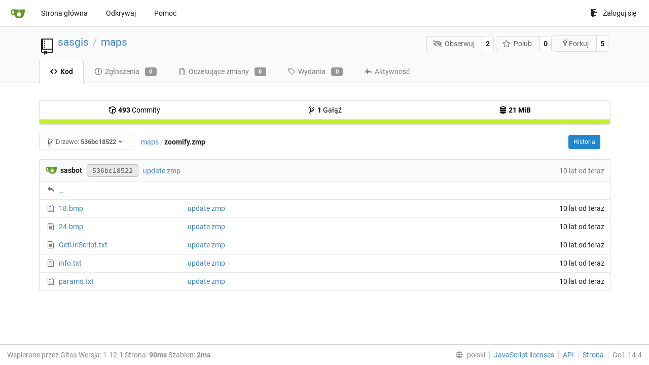

--- FILE ---
content_type: text/html; charset=UTF-8
request_url: http://parasite.kicks-ass.org:3000/sasgis/maps/src/commit/536bc18522f4571c119efea96d7bdf5bf64c2df8/zoomify.zmp?lang=pl-PL
body_size: 23090
content:
<!DOCTYPE html>
<html lang="pl-PL" class="theme-">
<head data-suburl="">
	<meta charset="utf-8">
	<meta name="viewport" content="width=device-width, initial-scale=1">
	<meta http-equiv="x-ua-compatible" content="ie=edge">
	<title>sasgis/maps -  maps - SASGIS </title>
	<link rel="manifest" href="/manifest.json" crossorigin="use-credentials">
	<meta name="theme-color" content="#6cc644">
	<meta name="author" content="sasgis" />
	<meta name="description" content="maps" />
	<meta name="keywords" content="go,git,self-hosted,gitea">
	<meta name="referrer" content="no-referrer" />
	<meta name="_csrf" content="r-p_4wwzv1fGhHViFGA0-6YGUmU6MTI2ODI0ODQ2NjM5OTkxNjYwMA" />
	
	
	

	<script>
	/*
	@licstart  The following is the entire license notice for the
        JavaScript code in this page.

	Copyright (c) 2016 The Gitea Authors
	Copyright (c) 2015 The Gogs Authors

	Permission is hereby granted, free of charge, to any person obtaining a copy
	of this software and associated documentation files (the "Software"), to deal
	in the Software without restriction, including without limitation the rights
	to use, copy, modify, merge, publish, distribute, sublicense, and/or sell
	copies of the Software, and to permit persons to whom the Software is
	furnished to do so, subject to the following conditions:

	The above copyright notice and this permission notice shall be included in
	all copies or substantial portions of the Software.

	THE SOFTWARE IS PROVIDED "AS IS", WITHOUT WARRANTY OF ANY KIND, EXPRESS OR
	IMPLIED, INCLUDING BUT NOT LIMITED TO THE WARRANTIES OF MERCHANTABILITY,
	FITNESS FOR A PARTICULAR PURPOSE AND NONINFRINGEMENT. IN NO EVENT SHALL THE
	AUTHORS OR COPYRIGHT HOLDERS BE LIABLE FOR ANY CLAIM, DAMAGES OR OTHER
	LIABILITY, WHETHER IN AN ACTION OF CONTRACT, TORT OR OTHERWISE, ARISING FROM,
	OUT OF OR IN CONNECTION WITH THE SOFTWARE OR THE USE OR OTHER DEALINGS IN
	THE SOFTWARE.
	---
	Licensing information for additional javascript libraries can be found at:
	  {{StaticUrlPrefix}}/vendor/librejs.html

	@licend  The above is the entire license notice
        for the JavaScript code in this page.
	*/
	</script>
	<script>
		window.config = {
			AppVer: '1.12.1',
			AppSubUrl: '',
			StaticUrlPrefix: '',
			UseServiceWorker:  true ,
			csrf: 'r-p_4wwzv1fGhHViFGA0-6YGUmU6MTI2ODI0ODQ2NjM5OTkxNjYwMA',
			HighlightJS: true,
			Minicolors: false,
			SimpleMDE: false,
			Tribute: false,
			U2F: false,
			Heatmap: false,
			heatmapUser: null,
			NotificationSettings: {
				MinTimeout:  10000 ,
				TimeoutStep:   10000 ,
				MaxTimeout:  60000 ,
				EventSourceUpdateTime:  10000 ,
			},
      
		};
	</script>
	<link rel="shortcut icon" href="/img/favicon.png">
	<link rel="mask-icon" href="/img/gitea-safari.svg" color="#609926">
	<link rel="fluid-icon" href="/img/gitea-lg.png" title="SASGIS">
	<link rel="stylesheet" href="/vendor/assets/font-awesome/css/font-awesome.min.css">



	<link rel="stylesheet" href="/fomantic/semantic.min.css?v=5c6cf7677a346751407101ee18e6a4dd">
	<link rel="stylesheet" href="/css/index.css?v=5c6cf7677a346751407101ee18e6a4dd">
	<noscript>
		<style>
			.dropdown:hover > .menu { display: block; }
			.ui.secondary.menu .dropdown.item > .menu { margin-top: 0; }
		</style>
	</noscript>

	<style class="list-search-style"></style>

	
		<meta property="og:title" content="maps" />
		<meta property="og:url" content="http://parasite.kicks-ass.org:3000/sasgis/maps" />
		
	
	<meta property="og:type" content="object" />
	<meta property="og:image" content="http://parasite.kicks-ass.org:3000/user/avatar/sasgis/-1" />

<meta property="og:site_name" content="SASGIS" />


</head>
<body>
	

	<div class="full height">
		<noscript>Strona działa najlepiej z włączonym JavaScript.</noscript>

		

		
			<div class="ui top secondary stackable main menu following bar light">
				<div class="ui container" id="navbar">
	<div class="item brand" style="justify-content: space-between;">
		<a href="/">
			<img class="ui mini image" src="/img/gitea-sm.png">
		</a>
		<div class="ui basic icon button mobile-only" id="navbar-expand-toggle">
			<i class="sidebar icon"></i>
		</div>
	</div>

	
		<a class="item " href="/">Strona główna</a>
		<a class="item " href="/explore/repos">Odkrywaj</a>
	

	

	


	
		<a class="item" target="_blank" rel="noopener noreferrer" href="https://docs.gitea.io">Pomoc</a>
		<div class="right stackable menu">
			
			<a class="item" rel="nofollow" href="/user/login?redirect_to=%2fsasgis%2fmaps%2fsrc%2fcommit%2f536bc18522f4571c119efea96d7bdf5bf64c2df8%2fzoomify.zmp">
				<svg class="svg octicon-sign-in" width="16" height="16" aria-hidden="true"><use xlink:href="#octicon-sign-in" /></svg> Zaloguj się
			</a>
		</div>
	
</div>

			</div>
		


<div class="repository file list">
	<div class="header-wrapper">

	<div class="ui container">
		<div class="repo-header">
			<div class="ui huge breadcrumb repo-title">
				
					
						<svg class="svg octicon-repo" width="32" height="32" aria-hidden="true"><use xlink:href="#octicon-repo" /></svg>
					
				
				<a href="/sasgis">sasgis</a>
				<div class="divider"> / </div>
				<a href="/sasgis/maps">maps</a>
				
				
				
				
				
			</div>
			
				<div class="repo-buttons">
					<form method="post" action="/sasgis/maps/action/watch?redirect_to=%2fsasgis%2fmaps%2fsrc%2fcommit%2f536bc18522f4571c119efea96d7bdf5bf64c2df8%2fzoomify.zmp">
						<input type="hidden" name="_csrf" value="r-p_4wwzv1fGhHViFGA0-6YGUmU6MTI2ODI0ODQ2NjM5OTkxNjYwMA">
						<div class="ui labeled button" tabindex="0">
							<button type="submit" class="ui compact basic button">
								<i class="icon fa-eye-slash"></i>Obserwuj
							</button>
							<a class="ui basic label" href="/sasgis/maps/watchers">
								2
							</a>
						</div>
					</form>
					<form method="post" action="/sasgis/maps/action/star?redirect_to=%2fsasgis%2fmaps%2fsrc%2fcommit%2f536bc18522f4571c119efea96d7bdf5bf64c2df8%2fzoomify.zmp">
						<input type="hidden" name="_csrf" value="r-p_4wwzv1fGhHViFGA0-6YGUmU6MTI2ODI0ODQ2NjM5OTkxNjYwMA">
						<div class="ui labeled button" tabindex="0">
							<button type="submit" class="ui compact basic button">
								<i class="icon star outline"></i>Polub
							</button>
							<a class="ui basic label" href="/sasgis/maps/stars">
								0
							</a>
						</div>
					</form>
					
						<div class="ui labeled button " tabindex="0">
							<a class="ui compact basic button poping up"  data-content="Zaloguj się, aby sforkować to repozytorium." rel="nofollow" href="/user/login?redirect_to=/repo/fork/3"  data-position="top center" data-variation="tiny">
								<svg class="svg octicon-repo-forked" width="15" height="15" aria-hidden="true"><use xlink:href="#octicon-repo-forked" /></svg>Forkuj
							</a>
							<a class="ui basic label" href="/sasgis/maps/forks">
								5
							</a>
						</div>
					
				</div>
			
		</div>
	</div>

	<div class="ui tabs container">
		
			<div class="ui tabular stackable menu navbar">
				
				<a class="active item" href="/sasgis/maps/src/commit/536bc18522f4571c119efea96d7bdf5bf64c2df8">
					<svg class="svg octicon-code" width="16" height="16" aria-hidden="true"><use xlink:href="#octicon-code" /></svg> Kod
				</a>
				

				
					<a class=" item" href="/sasgis/maps/issues">
						<svg class="svg octicon-issue-opened" width="16" height="16" aria-hidden="true"><use xlink:href="#octicon-issue-opened" /></svg> Zgłoszenia <span class="ui gray small label">0</span>
					</a>
				

				

				
					<a class=" item" href="/sasgis/maps/pulls">
						<svg class="svg octicon-git-pull-request" width="16" height="16" aria-hidden="true"><use xlink:href="#octicon-git-pull-request" /></svg> Oczekujące zmiany <span class="ui gray small label">0</span>
					</a>
				

				
				<a class=" item" href="/sasgis/maps/releases">
					<svg class="svg octicon-tag" width="16" height="16" aria-hidden="true"><use xlink:href="#octicon-tag" /></svg> Wydania <span class="ui gray small label">0</span>
				</a>
				

				

				
					<a class=" item" href="/sasgis/maps/activity">
						<svg class="svg octicon-pulse" width="16" height="16" aria-hidden="true"><use xlink:href="#octicon-pulse" /></svg> Aktywność
					</a>
				

				

				
			</div>
		
	</div>
	<div class="ui tabs divider"></div>
</div>

	<div class="ui container">
		



		<div class="ui repo-description">
			<div id="repo-desc">
				
				<a class="link" href=""></a>
			</div>
			
		</div>
		<div class="ui" id="repo-topics">
		
		
		</div>
		
		<div class="hide" id="validate_prompt">
			<span id="count_prompt">Nie możesz wybrać więcej, niż 25 tematów</span>
			<span id="format_prompt">Tematy muszą się zaczynać od litery lub cyfry, mogą zawierać myślniki (&#39;-&#39;) i mogą mieć do 35 znaków.</span>
		</div>
		
		<div class="ui segments repository-summary">
	<div class="ui segment sub-menu repository-menu">
		<div class="ui two horizontal center link list">
			
				<div class="item">
					<a class="ui" href="/sasgis/maps/commits/commit/536bc18522f4571c119efea96d7bdf5bf64c2df8"><svg class="svg octicon-history" width="16" height="16" aria-hidden="true"><use xlink:href="#octicon-history" /></svg> <b>493</b> Commity</a>
				</div>
			
			
				<div class="item">
					<a class="ui" href="/sasgis/maps/branches/"><svg class="svg octicon-git-branch" width="16" height="16" aria-hidden="true"><use xlink:href="#octicon-git-branch" /></svg> <b>1</b> Gałąź</a>
				</div>
				<div class="item">
					<a class="ui" href="#"><svg class="svg octicon-database" width="16" height="16" aria-hidden="true"><use xlink:href="#octicon-database" /></svg> <b>21 MiB</b></a>
				</div>
			
		</div>
	</div>
	
	<div class="ui segment sub-menu language-stats-details" style="display: none">
		<div class="ui horizontal center link list">
			
			<div class="item">
				<i class="color-icon" style="background-color: #C1F12E"></i>
				<span class="ui"><b>
				
					Batchfile
				
				</b> 100%</span>
			</div>
			
		</div>
	</div>
	<a class="ui segment language-stats">
		
		<div class="bar" style="width: 100%; background-color: #C1F12E">&nbsp;</div>
		
	</a>
	
</div>

		<div class="ui stackable secondary menu mobile--margin-between-items mobile--no-negative-margins">
			<div class="fitted item choose reference">
	<div class="ui floating filter dropdown custom" data-can-create-branch="false" data-no-results="Nie znaleziono wyników.">
		<div class="ui basic small compact button" @click="menuVisible = !menuVisible" @keyup.enter="menuVisible = !menuVisible">
			<span class="text">
				<svg class="svg octicon-git-branch" width="16" height="16" aria-hidden="true"><use xlink:href="#octicon-git-branch" /></svg>
				Drzewo:
				<strong>536bc18522</strong>
			</span>
			<i class="dropdown icon"></i>
		</div>
		<div class="data" style="display: none" data-mode="branches">
			
				<div class="item branch " data-url="/sasgis/maps/src/branch/master/zoomify.zmp">master</div>
			
			
		</div>
		<div class="menu transition" :class="{visible: menuVisible}" v-if="menuVisible" v-cloak>
			<div class="ui icon search input">
				<i class="filter icon"></i>
				<input name="search" ref="searchField" v-model="searchTerm" @keydown="keydown($event)" placeholder="Filtruj gałąź lub tag...">
			</div>
			<div class="header branch-tag-choice">
				<div class="ui grid">
					<div class="two column row">
						<a class="reference column" href="#" @click="mode = 'branches'; focusSearchField()">
							<span class="text" :class="{black: mode == 'branches'}">
								<svg class="svg octicon-git-branch" width="16" height="16" aria-hidden="true"><use xlink:href="#octicon-git-branch" /></svg> Gałęzie
							</span>
						</a>
						<a class="reference column" href="#" @click="mode = 'tags'; focusSearchField()">
							<span class="text" :class="{black: mode == 'tags'}">
								<i class="reference tags icon"></i> Tagi
							</span>
						</a>
					</div>
				</div>
			</div>
			<div class="scrolling menu" ref="scrollContainer">
				<div v-for="(item, index) in filteredItems" :key="item.name" class="item" :class="{selected: item.selected, active: active == index}" @click="selectItem(item)" :ref="'listItem' + index">${ item.name }</div>
				<div class="item" v-if="showCreateNewBranch" :class="{active: active == filteredItems.length}" :ref="'listItem' + filteredItems.length">
					<a href="#" @click="createNewBranch()">
						<div>
							<svg class="svg octicon-git-branch" width="16" height="16" aria-hidden="true"><use xlink:href="#octicon-git-branch" /></svg>
							Utwórz gałąź <strong>${ searchTerm }</strong>
						</div>
						<div class="text small">
							
								z &#39;536bc18522&#39;
							
						</div>
					</a>
					<form ref="newBranchForm" action="/sasgis/maps/branches/_new/commit/536bc18522f4571c119efea96d7bdf5bf64c2df8" method="post">
						<input type="hidden" name="_csrf" value="r-p_4wwzv1fGhHViFGA0-6YGUmU6MTI2ODI0ODQ2NjM5OTkxNjYwMA">
						<input type="hidden" name="new_branch_name" v-model="searchTerm">
					</form>
				</div>
			</div>
			<div class="message" v-if="showNoResults">${ noResults }</div>
		</div>
	</div>
</div>

			
			
			
			
				<div class="fitted item"><span class="ui breadcrumb repo-path"><a class="section" href="/sasgis/maps/src/commit/536bc18522f4571c119efea96d7bdf5bf64c2df8" title="maps">maps</a><span class="divider">/</span><span class="active section" title="zoomify.zmp">zoomify.zmp</span></span></div>
			
			<div class="right fitted item" id="file-buttons">
				<div class="ui tiny blue buttons">
					
						
						
					
					
						<a href="/sasgis/maps/commits/commit/536bc18522f4571c119efea96d7bdf5bf64c2df8/zoomify.zmp" class="ui button">
							Historia
						</a>
					
				</div>

			</div>
			<div class="fitted item">
				
			</div>
			<div class="fitted item">

				
				
			</div>
		</div>
		
			<table id="repo-files-table" class="ui single line table">
	<thead>
		<tr class="commit-list">
			<th colspan="2">
				
					
						<img class="ui avatar image img-12" src="/avatar/d41d8cd98f00b204e9800998ecf8427e" />
						<strong>sasbot</strong>
					
				
				<a rel="nofollow" class="ui sha label " href="/sasgis/maps/commit/536bc18522f4571c119efea96d7bdf5bf64c2df8">
					<span class="shortsha">536bc18522</span>
					
				</a>
				





				
				<span class="grey commit-summary" title="update zmp"><span class="message-wrapper"><a href="/sasgis/maps/commit/536bc18522f4571c119efea96d7bdf5bf64c2df8" class="default-link">update zmp</a></span>
				
				</span>
			</th>
			<th class="text grey right age"><span class="time-since" title="Sat, 06 Jun 2020 19:00:00 +07">10 lat od teraz</span></th>
		</tr>
	</thead>
	<tbody>
		
			<tr class="has-parent">
				<td colspan="3"><svg class="svg octicon-reply" width="16" height="16" aria-hidden="true"><use xlink:href="#octicon-reply" /></svg><a href="/sasgis/maps/src/commit/536bc18522f4571c119efea96d7bdf5bf64c2df8">..</a></td>
			</tr>
		
		
			
			
			<tr>
				
					<td class="name four wide">
						<span class="truncate">
							
								<svg class="svg octicon-file" width="16" height="16" aria-hidden="true"><use xlink:href="#octicon-file" /></svg>
								<a href="/sasgis/maps/src/commit/536bc18522f4571c119efea96d7bdf5bf64c2df8/zoomify.zmp/18.bmp" title="18.bmp">18.bmp</a>
							
						</span>
					</td>
				
				<td class="message nine wide">
					<span class="truncate">
						<a href="/sasgis/maps/commit/7d1ce98639c8d4195b8de41b66380b239d6ba043" title="update zmp">update zmp</a>
					</span>
				</td>
				<td class="text right age three wide"><span class="time-since" title="Sat, 06 Jun 2020 19:00:00 +07">10 lat od teraz</span></td>
			</tr>
		
			
			
			<tr>
				
					<td class="name four wide">
						<span class="truncate">
							
								<svg class="svg octicon-file" width="16" height="16" aria-hidden="true"><use xlink:href="#octicon-file" /></svg>
								<a href="/sasgis/maps/src/commit/536bc18522f4571c119efea96d7bdf5bf64c2df8/zoomify.zmp/24.bmp" title="24.bmp">24.bmp</a>
							
						</span>
					</td>
				
				<td class="message nine wide">
					<span class="truncate">
						<a href="/sasgis/maps/commit/7d1ce98639c8d4195b8de41b66380b239d6ba043" title="update zmp">update zmp</a>
					</span>
				</td>
				<td class="text right age three wide"><span class="time-since" title="Sat, 06 Jun 2020 19:00:00 +07">10 lat od teraz</span></td>
			</tr>
		
			
			
			<tr>
				
					<td class="name four wide">
						<span class="truncate">
							
								<svg class="svg octicon-file" width="16" height="16" aria-hidden="true"><use xlink:href="#octicon-file" /></svg>
								<a href="/sasgis/maps/src/commit/536bc18522f4571c119efea96d7bdf5bf64c2df8/zoomify.zmp/GetUrlScript.txt" title="GetUrlScript.txt">GetUrlScript.txt</a>
							
						</span>
					</td>
				
				<td class="message nine wide">
					<span class="truncate">
						<a href="/sasgis/maps/commit/7b2a3b3bec2020b54a06edb22ddc3ec518a00024" title="update zmp">update zmp</a>
					</span>
				</td>
				<td class="text right age three wide"><span class="time-since" title="Sat, 06 Jun 2020 19:00:00 +07">10 lat od teraz</span></td>
			</tr>
		
			
			
			<tr>
				
					<td class="name four wide">
						<span class="truncate">
							
								<svg class="svg octicon-file" width="16" height="16" aria-hidden="true"><use xlink:href="#octicon-file" /></svg>
								<a href="/sasgis/maps/src/commit/536bc18522f4571c119efea96d7bdf5bf64c2df8/zoomify.zmp/info.txt" title="info.txt">info.txt</a>
							
						</span>
					</td>
				
				<td class="message nine wide">
					<span class="truncate">
						<a href="/sasgis/maps/commit/7b2a3b3bec2020b54a06edb22ddc3ec518a00024" title="update zmp">update zmp</a>
					</span>
				</td>
				<td class="text right age three wide"><span class="time-since" title="Sat, 06 Jun 2020 19:00:00 +07">10 lat od teraz</span></td>
			</tr>
		
			
			
			<tr>
				
					<td class="name four wide">
						<span class="truncate">
							
								<svg class="svg octicon-file" width="16" height="16" aria-hidden="true"><use xlink:href="#octicon-file" /></svg>
								<a href="/sasgis/maps/src/commit/536bc18522f4571c119efea96d7bdf5bf64c2df8/zoomify.zmp/params.txt" title="params.txt">params.txt</a>
							
						</span>
					</td>
				
				<td class="message nine wide">
					<span class="truncate">
						<a href="/sasgis/maps/commit/536bc18522f4571c119efea96d7bdf5bf64c2df8" title="update zmp">update zmp</a>
					</span>
				</td>
				<td class="text right age three wide"><span class="time-since" title="Sat, 06 Jun 2020 19:00:00 +07">10 lat od teraz</span></td>
			</tr>
		
	</tbody>
</table>


		
	</div>
</div>


	

	</div>

	

	<footer>
	<div class="ui container">
		<div class="ui left">
			Wspierane przez Gitea Wersja: 1.12.1 Strona: <strong>90ms</strong> Szablon: <strong>2ms</strong>
		</div>
		<div class="ui right links">
			
			<div class="ui language bottom floating slide up dropdown link item">
				<i class="world icon"></i>
				<div class="text">polski</div>
				<div class="menu">
					
						<a lang="pl-PL" class="item active selected" href="#">polski</a>
					
						<a lang="en-US" class="item " href="/sasgis/maps/src/commit/536bc18522f4571c119efea96d7bdf5bf64c2df8/zoomify.zmp?lang=en-US">English</a>
					
						<a lang="zh-CN" class="item " href="/sasgis/maps/src/commit/536bc18522f4571c119efea96d7bdf5bf64c2df8/zoomify.zmp?lang=zh-CN">简体中文</a>
					
						<a lang="zh-HK" class="item " href="/sasgis/maps/src/commit/536bc18522f4571c119efea96d7bdf5bf64c2df8/zoomify.zmp?lang=zh-HK">繁體中文（香港）</a>
					
						<a lang="zh-TW" class="item " href="/sasgis/maps/src/commit/536bc18522f4571c119efea96d7bdf5bf64c2df8/zoomify.zmp?lang=zh-TW">繁體中文（台灣）</a>
					
						<a lang="de-DE" class="item " href="/sasgis/maps/src/commit/536bc18522f4571c119efea96d7bdf5bf64c2df8/zoomify.zmp?lang=de-DE">Deutsch</a>
					
						<a lang="fr-FR" class="item " href="/sasgis/maps/src/commit/536bc18522f4571c119efea96d7bdf5bf64c2df8/zoomify.zmp?lang=fr-FR">français</a>
					
						<a lang="nl-NL" class="item " href="/sasgis/maps/src/commit/536bc18522f4571c119efea96d7bdf5bf64c2df8/zoomify.zmp?lang=nl-NL">Nederlands</a>
					
						<a lang="lv-LV" class="item " href="/sasgis/maps/src/commit/536bc18522f4571c119efea96d7bdf5bf64c2df8/zoomify.zmp?lang=lv-LV">latviešu</a>
					
						<a lang="ru-RU" class="item " href="/sasgis/maps/src/commit/536bc18522f4571c119efea96d7bdf5bf64c2df8/zoomify.zmp?lang=ru-RU">русский</a>
					
						<a lang="uk-UA" class="item " href="/sasgis/maps/src/commit/536bc18522f4571c119efea96d7bdf5bf64c2df8/zoomify.zmp?lang=uk-UA">Українська</a>
					
						<a lang="ja-JP" class="item " href="/sasgis/maps/src/commit/536bc18522f4571c119efea96d7bdf5bf64c2df8/zoomify.zmp?lang=ja-JP">日本語</a>
					
						<a lang="es-ES" class="item " href="/sasgis/maps/src/commit/536bc18522f4571c119efea96d7bdf5bf64c2df8/zoomify.zmp?lang=es-ES">español</a>
					
						<a lang="pt-BR" class="item " href="/sasgis/maps/src/commit/536bc18522f4571c119efea96d7bdf5bf64c2df8/zoomify.zmp?lang=pt-BR">português do Brasil</a>
					
						<a lang="pt-PT" class="item " href="/sasgis/maps/src/commit/536bc18522f4571c119efea96d7bdf5bf64c2df8/zoomify.zmp?lang=pt-PT">Português de Portugal</a>
					
						<a lang="bg-BG" class="item " href="/sasgis/maps/src/commit/536bc18522f4571c119efea96d7bdf5bf64c2df8/zoomify.zmp?lang=bg-BG">български</a>
					
						<a lang="it-IT" class="item " href="/sasgis/maps/src/commit/536bc18522f4571c119efea96d7bdf5bf64c2df8/zoomify.zmp?lang=it-IT">italiano</a>
					
						<a lang="fi-FI" class="item " href="/sasgis/maps/src/commit/536bc18522f4571c119efea96d7bdf5bf64c2df8/zoomify.zmp?lang=fi-FI">suomi</a>
					
						<a lang="tr-TR" class="item " href="/sasgis/maps/src/commit/536bc18522f4571c119efea96d7bdf5bf64c2df8/zoomify.zmp?lang=tr-TR">Türkçe</a>
					
						<a lang="cs-CZ" class="item " href="/sasgis/maps/src/commit/536bc18522f4571c119efea96d7bdf5bf64c2df8/zoomify.zmp?lang=cs-CZ">čeština</a>
					
						<a lang="sr-SP" class="item " href="/sasgis/maps/src/commit/536bc18522f4571c119efea96d7bdf5bf64c2df8/zoomify.zmp?lang=sr-SP">српски</a>
					
						<a lang="sv-SE" class="item " href="/sasgis/maps/src/commit/536bc18522f4571c119efea96d7bdf5bf64c2df8/zoomify.zmp?lang=sv-SE">svenska</a>
					
						<a lang="ko-KR" class="item " href="/sasgis/maps/src/commit/536bc18522f4571c119efea96d7bdf5bf64c2df8/zoomify.zmp?lang=ko-KR">한국어</a>
					
				</div>
			</div>
			<a href="/vendor/librejs.html" data-jslicense="1">JavaScript licenses</a>
			<a href="/api/swagger">API</a>
			<a target="_blank" rel="noopener noreferrer" href="https://gitea.io">Strona</a>
			
			<span class="version">Go1.14.4</span>
		</div>
	</div>
</footer>


	<script src="/js/jquery.js?v=5c6cf7677a346751407101ee18e6a4dd"></script>








	<script src="/fomantic/semantic.min.js?v=5c6cf7677a346751407101ee18e6a4dd"></script>
	<script src="/js/index.js?v=5c6cf7677a346751407101ee18e6a4dd"></script>

</body>
</html>

